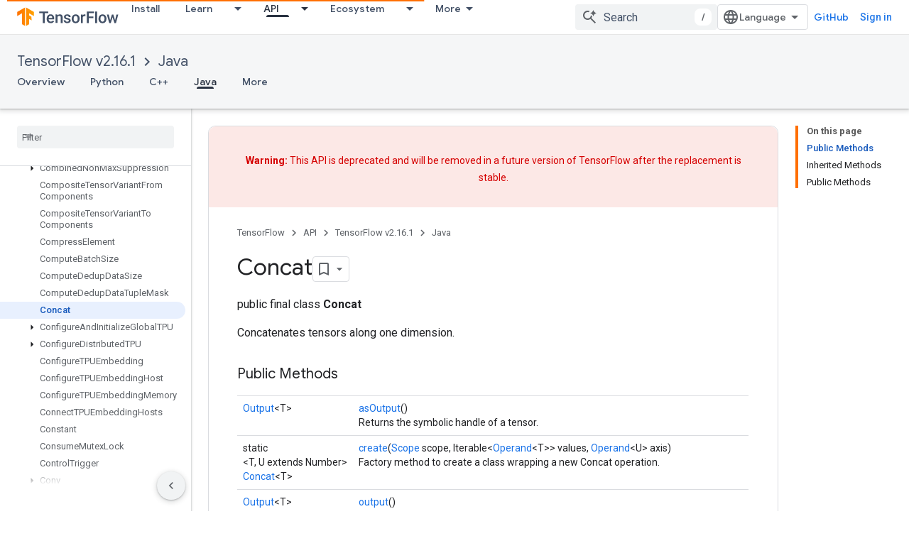

--- FILE ---
content_type: text/javascript
request_url: https://www.gstatic.com/devrel-devsite/prod/v5f5028bd8220352863507a1bacc6e2ea79a725fdb2dd736f205c6da16a3d00d1/js/devsite_devsite_footer_linkboxes_module.js
body_size: -866
content:
(function(_ds){var window=this;var $2=class extends _ds.Vm{dc(a){const b=this.querySelector("nav");a&&_ds.Um(this,b,a.querySelector("nav"));b&&(a?(b.hidden=!1,b.removeAttribute("aria-hidden")):(b.hidden=!0,b.setAttribute("aria-hidden","true")))}};$2.prototype.updateContent=$2.prototype.dc;try{customElements.define("devsite-footer-linkboxes",$2)}catch(a){console.warn("Unrecognized DevSite custom element - DevsiteFooterLinkboxes",a)};})(_ds_www);
